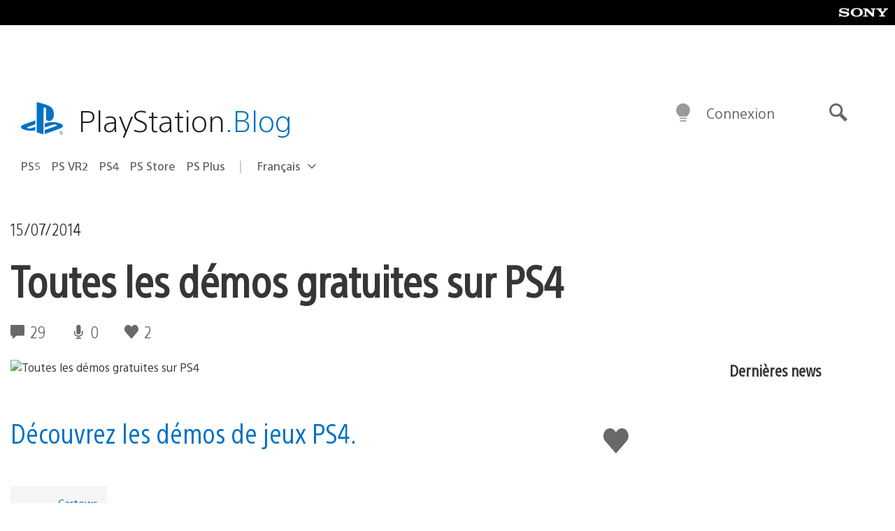

--- FILE ---
content_type: application/x-javascript;charset=utf-8
request_url: https://smetrics.aem.playstation.com/id?d_visid_ver=5.5.0&d_fieldgroup=A&mcorgid=BD260C0F53C9733E0A490D45%40AdobeOrg&mid=84972954641619266739128488594761849560&ts=1769311927950
body_size: -40
content:
{"mid":"84972954641619266739128488594761849560"}